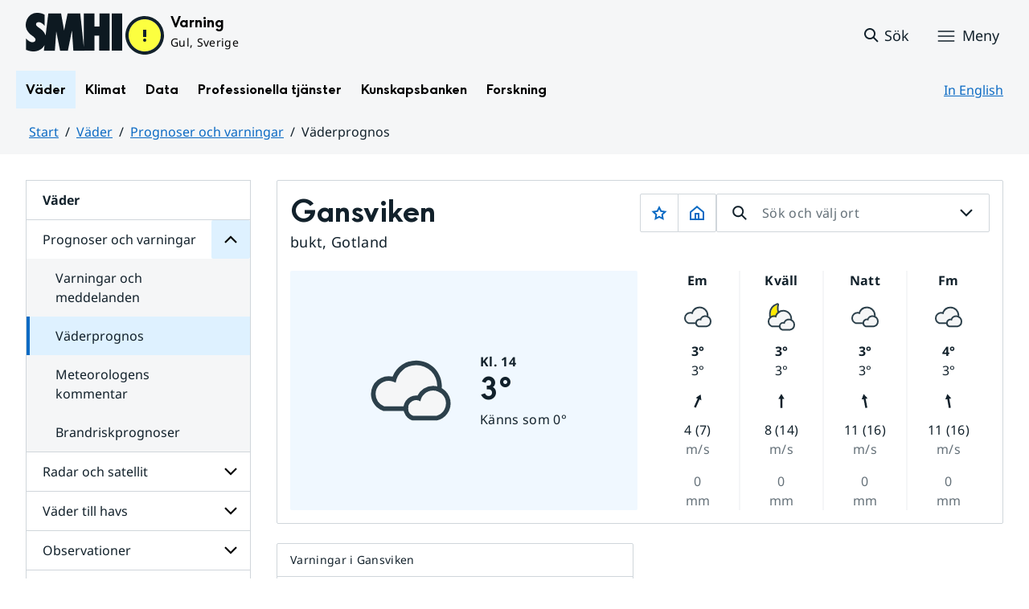

--- FILE ---
content_type: image/svg+xml
request_url: https://www.smhi.se/weather-page/weathersymbols/centered/stroke/day/23.svg?proxy=wpt-a-13726696-b20c-4986-a70c-f0ac99e5d8da
body_size: 1355
content:
<svg xmlns="http://www.w3.org/2000/svg" width="34pt" height="34pt" viewBox="0 0 34 34"><path d="m12.172 26.316-1.711-.992 1.71-.992a.705.705 0 0 0 .255-.957.693.693 0 0 0-.95-.258l-1.71.992v-1.984a.695.695 0 1 0-1.39 0l-.001 1.984-1.71-.992a.701.701 0 0 0-.695 1.215l1.71.992-1.711.992a.7.7 0 0 0-.254.957.687.687 0 0 0 .95.258l1.71-.992v1.984a.695.695 0 1 0 1.39 0V26.54l1.712.992a.694.694 0 0 0 .949-.258.705.705 0 0 0-.254-.957M14.617 29.223a.7.7 0 0 1-.351-.094.7.7 0 0 1-.25-.957l3.5-6a.7.7 0 0 1 .957-.254.7.7 0 0 1 .25.957l-3.5 6a.69.69 0 0 1-.606.348M19.52 29.223a.699.699 0 0 1-.605-1.05l3.5-6.001a.706.706 0 0 1 .96-.254.7.7 0 0 1 .25.957l-3.5 6a.69.69 0 0 1-.605.348" style="stroke:none;fill-rule:nonzero;fill:#2c404b;fill-opacity:1"/><path d="M20.664 6.176a6.32 6.32 0 0 0-6.238 5.32 3.94 3.94 0 0 0-2.074-.586 3.984 3.984 0 0 0-3.993 3.992 3.94 3.94 0 0 0 2.582 3.723h11.211a6.31 6.31 0 0 0 4.828-6.133 6.32 6.32 0 0 0-6.316-6.316" style="stroke:none;fill-rule:nonzero;fill:#cfd6dc;fill-opacity:1"/><path d="M10.941 18.625a3.95 3.95 0 0 1-2.582-3.723 3.984 3.984 0 0 1 3.993-3.992c.757 0 1.476.215 2.074.586a6.32 6.32 0 0 1 6.238-5.32 6.32 6.32 0 0 1 6.316 6.316 6.31 6.31 0 0 1-4.828 6.133Zm9.723-13.848a7.67 7.67 0 0 0-7.172 4.856 5.396 5.396 0 0 0-6.531 5.27 5.38 5.38 0 0 0 3.496 5.034l.234.086h11.63l.16-.039a7.676 7.676 0 0 0 5.898-7.492c0-4.254-3.461-7.715-7.715-7.715" style="stroke:none;fill-rule:nonzero;fill:#2c404b;fill-opacity:1"/></svg>

--- FILE ---
content_type: image/svg+xml
request_url: https://www.smhi.se/weather-page/weathersymbols/aligned/stroke/night/4.svg?proxy=wpt-a-13726696-b20c-4986-a70c-f0ac99e5d8da
body_size: 2292
content:
<svg xmlns="http://www.w3.org/2000/svg" width="34pt" height="34pt" viewBox="0 0 34 34"><path d="M13.094 9.52c.066-.77.215-1.516.433-2.243a8.84 8.84 0 0 0-5.988 7.618c-.426 4.843 3.172 9.113 8.031 9.535q.4.035.785.035a8.75 8.75 0 0 0 7.098-3.617c-.289-.008-.574-.016-.844-.04-5.746-.503-10.02-5.554-9.515-11.288" style="stroke:none;fill-rule:nonzero;fill:#ffea00;fill-opacity:1"/><path d="M15.57 24.43c-4.86-.422-8.457-4.692-8.03-9.535a8.84 8.84 0 0 1 5.987-7.618 11 11 0 0 0-.433 2.243c-.504 5.734 3.77 10.785 9.515 11.289.27.023.555.03.844.039a8.74 8.74 0 0 1-7.883 3.582m9.137-4.2a1.4 1.4 0 0 0-1.215-.78c-.258-.009-.52-.016-.762-.036a9.03 9.03 0 0 1-6.152-3.191 8.93 8.93 0 0 1-2.09-6.582 10 10 0 0 1 .38-1.965 1.396 1.396 0 0 0-1.34-1.797q-.228 0-.45.07a10.25 10.25 0 0 0-6.933 8.824 10.1 10.1 0 0 0 2.359 7.45 10.2 10.2 0 0 0 6.945 3.605c.301.024.606.04.906.04 3.29 0 6.286-1.532 8.227-4.196a1.39 1.39 0 0 0 .125-1.442" style="stroke:none;fill-rule:nonzero;fill:#2c404b;fill-opacity:1"/><path d="M18.672 13.273a6.325 6.325 0 0 0-6.238 5.32 3.94 3.94 0 0 0-2.075-.581A3.984 3.984 0 0 0 6.367 22a3.95 3.95 0 0 0 2.582 3.723H20.16a6.306 6.306 0 0 0 4.828-6.13c0-3.484-2.832-6.32-6.316-6.32" style="stroke:none;fill-rule:nonzero;fill:#f5f6f7;fill-opacity:1"/><path d="M8.95 25.723A3.95 3.95 0 0 1 6.366 22a3.984 3.984 0 0 1 3.992-3.988c.758 0 1.477.21 2.075.582a6.325 6.325 0 0 1 6.238-5.32c3.484 0 6.316 2.835 6.316 6.32a6.306 6.306 0 0 1-4.828 6.129Zm9.722-13.848A7.68 7.68 0 0 0 11.5 16.73 5.396 5.396 0 0 0 4.969 22a5.39 5.39 0 0 0 3.496 5.04l.234.085h11.63l.16-.04a7.68 7.68 0 0 0 5.898-7.491c0-4.258-3.461-7.719-7.715-7.719" style="stroke:none;fill-rule:nonzero;fill:#2c404b;fill-opacity:1"/><path d="M23.746 20.96a3.89 3.89 0 0 0-3.84 3.274 2.4 2.4 0 0 0-1.277-.359 2.45 2.45 0 0 0-2.457 2.453c0 1.055.656 1.95 1.59 2.293h6.898a3.884 3.884 0 0 0 2.973-3.773 3.89 3.89 0 0 0-3.887-3.887" style="stroke:none;fill-rule:nonzero;fill:#f5f6f7;fill-opacity:1"/><path d="M17.762 28.621a2.43 2.43 0 0 1-1.59-2.293 2.45 2.45 0 0 1 2.457-2.453c.465 0 .91.129 1.277.36a3.89 3.89 0 0 1 3.84-3.274 3.89 3.89 0 0 1 3.887 3.887 3.884 3.884 0 0 1-2.973 3.773Zm5.984-9.062a5.26 5.26 0 0 0-4.742 2.933 3.861 3.861 0 0 0-4.23 3.836 3.85 3.85 0 0 0 2.503 3.606l.235.086h7.316l.16-.04a5.26 5.26 0 0 0 4.043-5.132 5.29 5.29 0 0 0-5.285-5.29" style="stroke:none;fill-rule:nonzero;fill:#2c404b;fill-opacity:1"/></svg>

--- FILE ---
content_type: image/svg+xml
request_url: https://www.smhi.se/weather-page/weathersymbols/aligned/stroke/night/6.svg?proxy=wpt-a-13726696-b20c-4986-a70c-f0ac99e5d8da
body_size: 1339
content:
<svg xmlns="http://www.w3.org/2000/svg" width="34pt" height="34pt" viewBox="0 0 34 34"><path d="M18.672 10.328a6.32 6.32 0 0 0-6.238 5.32 3.9 3.9 0 0 0-2.075-.585 3.984 3.984 0 0 0-3.992 3.988 3.95 3.95 0 0 0 2.582 3.726H20.16a6.31 6.31 0 0 0 4.828-6.132 6.32 6.32 0 0 0-6.316-6.317" style="stroke:none;fill-rule:nonzero;fill:#f5f6f7;fill-opacity:1"/><path d="M8.95 22.777a3.95 3.95 0 0 1-2.583-3.726 3.984 3.984 0 0 1 3.992-3.988c.758 0 1.477.214 2.075.585a6.32 6.32 0 0 1 6.238-5.32 6.32 6.32 0 0 1 6.316 6.317 6.31 6.31 0 0 1-4.828 6.132Zm9.722-13.851a7.675 7.675 0 0 0-7.172 4.86 5.396 5.396 0 0 0-6.531 5.266c0 2.245 1.406 4.268 3.496 5.038l.234.086h11.63l.16-.04a7.68 7.68 0 0 0 5.898-7.491c0-4.254-3.461-7.72-7.715-7.72" style="stroke:none;fill-rule:nonzero;fill:#2c404b;fill-opacity:1"/><path d="M23.746 18.012a3.89 3.89 0 0 0-3.84 3.273 2.453 2.453 0 0 0-3.734 2.094 2.43 2.43 0 0 0 1.59 2.293h6.898a3.88 3.88 0 0 0 2.973-3.774 3.89 3.89 0 0 0-3.887-3.886" style="stroke:none;fill-rule:nonzero;fill:#f5f6f7;fill-opacity:1"/><path d="M17.762 25.672a2.43 2.43 0 0 1-1.59-2.293 2.453 2.453 0 0 1 3.734-2.094 3.89 3.89 0 0 1 3.84-3.273 3.89 3.89 0 0 1 3.887 3.886 3.88 3.88 0 0 1-2.973 3.774Zm5.984-9.059a5.27 5.27 0 0 0-4.742 2.93 3.858 3.858 0 0 0-4.23 3.836 3.86 3.86 0 0 0 2.503 3.61l.235.085h7.316l.16-.039a5.26 5.26 0 0 0 4.043-5.137 5.29 5.29 0 0 0-5.285-5.285" style="stroke:none;fill-rule:nonzero;fill:#2c404b;fill-opacity:1"/></svg>